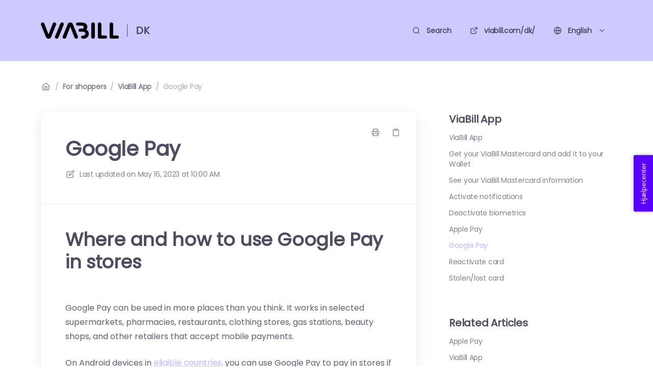

--- FILE ---
content_type: text/html; charset=utf-8
request_url: https://kundeservice.viabill.com/en/articles/147-google-pay
body_size: 10932
content:
<!DOCTYPE html>
<html lang="en">
  <head prefix="og: http://ogp.me/ns#">
    <title>Google Pay</title>
    <style>
      body {
        margin: 0;
      }
      .elevio-kb-wrapper {
        -webkit-box-align: center;
        -ms-flex-align: center;
        align-items: center;
        color: #3e4c59;
        display: -webkit-box;
        display: -ms-flexbox;
        display: flex;
        height: 100vh;
        -webkit-box-orient: vertical;
        -webkit-box-direction: normal;
        -ms-flex-direction: column;
        flex-direction: column;
        -webkit-box-pack: center;
        -ms-flex-pack: center;
        justify-content: center;
      }
      .elevio-kb-loading-spinner {
        -webkit-animation-name: elevio-kb-spin;
        animation-name: elevio-kb-spin;
        -webkit-animation-duration: 800ms;
        animation-duration: 800ms;
        -webkit-animation-iteration-count: infinite;
        animation-iteration-count: infinite;
        -webkit-animation-timing-function: linear;
        animation-timing-function: linear;
        block-size: 1.25rem;
        fill: #5644d8;
        inline-size: 1.25rem;
        padding: 0.25rem;
      }
      @-webkit-keyframes elevio-kb-spin {
        from {
          -webkit-transform: rotate(0deg);
          transform: rotate(0deg);
        }
        to {
          -webkit-transform: rotate(360deg);
          transform: rotate(360deg);
        }
      }
      @keyframes elevio-kb-spin {
        from {
          -webkit-transform: rotate(0deg);
          transform: rotate(0deg);
        }
        to {
          -webkit-transform: rotate(360deg);
          transform: rotate(360deg);
        }
      }
    </style>

     
    <link rel="canonical" href="https://kundeservice.viabill.com/en/articles/147-google-pay" />
    <meta property="og:url" content="https://kundeservice.viabill.com/en/articles/147-google-pay" />
      
 
  <meta name="keywords" content="Google Pay Betalingsmåter Pay-appen"></meta>

<meta name="description" content=""></meta>
<meta property="og:description" content=""></meta>


<script type="application/ld+json">{"mainEntity":[{"@type":"Question","name":"Google Pay","acceptedAnswer":{"@type":"Answer","text":"Where and how to use Google Pay in stores\nGoogle Pay can be used in more places than you think. It works in selected supermarkets, pharmacies, restaurants, clothing stores, gas stations, beauty shops, and other retailers that accept mobile payments. \nOn Android devices in eligible countries, you can use Google Pay to pay in stores if you see one of these logos:\nSymbol for Google PaySymbol for contactless payment\nHow Google Pay works\nIf you have added one or more payment methods to Google Pay, you can set up contactless payment.\nOpen the Google Pay app.\nAt the top left, press the menu  Payment Methods.\nSelect  Turn on contactless payment next to the payment method you want to configure for contactless payment.\nFollow the instructions to confirm the payment method.\nHow to pay with Google Pay\n1. Install or open the app.\nIf you don't have the Google Pay Android app, download it here.\nHere you can get more information on how to get started.\n2. Add a card.\nSee how to add a card.\n3. Pay in a shop.\nWhen asked to pay, simply unlock your phone and hold the back of it up to the payment terminal until you see a blue tick."}}],"@context":"http://schema.org","@type":"FAQPage","name":"Google Pay","headline":"Google Pay","author":{"@type":"Person","name":"Shamsi Burgi Storani","image":"https://www.gravatar.com/avatar/54bdd6a9d12bd36a7f52d0d3f9d5ed2f?e=sbs@viabill.com&s=300&d=https%3A%2F%2Fui-avatars.com%2Fapi%2F/Shamsi%2BBurgi/300/69D59A/FFF/2/0.40"},"copyrightHolder":{"@type":"Organization","name":"ViaBill DK"},"publisher":{"@type":"Organization","name":"ViaBill DK"},"url":"https://kundeservice.viabill.com/en/articles/147-google-pay","image":null,"mainEntityOfPage":"https://kundeservice.viabill.com/en/articles/147-google-pay","dateCreated":"2022-05-23","datePublished":"2023-05-16","dateModified":"2024-01-15"}</script> 

    <meta charset="utf-8" />
    <meta http-equiv="X-UA-Compatible" content="IE=edge" />
    <meta name="viewport" content="width=device-width, initial-scale=1" />

    
    <link rel="shortcut icon" type="image/png" href="https://i.postimg.cc/QtFp0w1Y/Purple-VIA.png" />
    

    <link rel="stylesheet" href="https://cdn.elev.io/kb/v2/themes/2/b2b1ed2b-1f59-4e07-b67c-d26c57e67119/styles.css" />
    <link rel="stylesheet" href="https://cdn.elev.io/kb/v2/deployed/6262a0f407544/4b578e36-0333-4b94-84f1-b637115bb00b/styles-snippet.css" />

    <!-- <script
      src="https://js.sentry-cdn.com/7fb0ca92ae2d4dc49fffbe1b145e4511.min.js"
      crossorigin="anonymous"
    ></script> -->

    <script
      defer
      type="text/javascript"
      src="https://cdn.elev.io/kb/v2/themes/2/b2b1ed2b-1f59-4e07-b67c-d26c57e67119/localisation/en/lang.js"
    ></script>
    <script
      defer
      type="text/javascript"
      src="https://cdn.elev.io/kb/v2/deployed/6262a0f407544/4b578e36-0333-4b94-84f1-b637115bb00b/localisation/en/lang-snippet.js"
    ></script>

    
    <script type="text/javascript" defer src="https://cdn.elev.io/kb/v2/themes/2/b2b1ed2b-1f59-4e07-b67c-d26c57e67119/script.js"></script>
    
  </head>

  <body class="logged-out article-page">
    <div id="kb-target">
      <div class="elevio-kb-wrapper">
        <svg class="elevio-kb-loading-spinner" viewBox="0 0 24 24">
          <path
            d="M9.65892 0.230582C11.9867 -0.232441 14.3995 0.00519931 16.5922 0.913451C18.7849 1.8217 20.6591 3.35977 21.9776 5.33316C23.2962 7.30655 24 9.62663 24 12H20C20 10.4178 19.5308 8.87104 18.6518 7.55544C17.7727 6.23985 16.5233 5.21447 15.0615 4.60897C13.5997 4.00347 11.9911 3.84504 10.4393 4.15372C8.88744 4.4624 7.46197 5.22433 6.34315 6.34315C5.22433 7.46197 4.4624 8.88744 4.15372 10.4393C3.84504 11.9911 4.00347 13.5997 4.60897 15.0615C5.21447 16.5233 6.23985 17.7727 7.55544 18.6518C8.87104 19.5308 10.4178 20 12 20V24C9.62663 24 7.30655 23.2962 5.33316 21.9776C3.35977 20.6591 1.8217 18.7849 0.913451 16.5922C0.00519943 14.3995 -0.232441 11.9867 0.230582 9.65892C0.693605 7.33115 1.83649 5.19295 3.51472 3.51472C5.19295 1.83649 7.33115 0.693605 9.65892 0.230582Z"
          />
        </svg>
      </div>
    </div>

    <script>
      window.companyUid = '6262a0f407544';
      window.companyName = 'ViaBill DK';
      window.companyUrl = 'https://viabill.com/dk/';
      window.whitelabelEnabled = false;
      window.feedbackEnabled = true;
      window.feedbackEmailFieldHidden = false;
      window.searchAsYouTypeEnabled = true;
      window.agentLoginEnabled = true;
      window.ssoEnabled = false;
      window.ssoForced = false;
      window.ssoUrl = '';
      window.cname = 'kundeservice.viabill.com';
      window.subdomain = 'kundeservice';
      window.languageId = 'en';
      window.baseUrl = 'https://kundeservice.viabill.com';
      window.supportedLanguages = JSON.parse('[{"id":"da","englishName":"Danish","nativeName":"Dansk"},{"id":"en","englishName":"English","nativeName":"English"}]');
      window.initialData = JSON.parse('{"page":{"pageType":"article","articleId":"147","data":{"article":{"id":"147","title":"Google Pay","slug":"147-google-pay","summary":null,"body":"\\u003Ch1\\u003E\\u003Cfont style=\\"vertical-align: inherit;\\"\\u003E\\u003Cfont style=\\"vertical-align: inherit;\\"\\u003EWhere and how to use Google Pay in stores\\u003C\\u002Ffont\\u003E\\u003C\\u002Ffont\\u003E\\u003C\\u002Fh1\\u003E\\u003Cp\\u003E\\u003Cfont style=\\"vertical-align: inherit;\\"\\u003E\\u003Cfont style=\\"vertical-align: inherit;\\"\\u003EGoogle Pay can be used in more places than you think.&nbsp;\\u003C\\u002Ffont\\u003E\\u003Cfont style=\\"vertical-align: inherit;\\"\\u003EIt works in selected supermarkets, pharmacies, restaurants, clothing stores, gas stations, beauty shops, and other retailers that accept mobile payments.&nbsp;\\u003C\\u002Ffont\\u003E\\u003C\\u002Ffont\\u003E\\u003C\\u002Fp\\u003E\\u003Cp\\u003E\\u003Cfont style=\\"vertical-align: inherit;\\"\\u003E\\u003Cfont style=\\"vertical-align: inherit;\\"\\u003EOn Android devices in&nbsp;\\u003C\\u002Ffont\\u003E\\u003C\\u002Ffont\\u003E\\u003Ca href=\\"https:\\u002F\\u002Fsupport.google.com\\u002Fpay\\u002Fanswer\\u002F7454247\\" rel=\\"noopener\\"\\u003E\\u003Cfont style=\\"vertical-align: inherit;\\"\\u003E\\u003Cfont style=\\"vertical-align: inherit;\\"\\u003Eeligible countries,\\u003C\\u002Ffont\\u003E\\u003C\\u002Ffont\\u003E\\u003C\\u002Fa\\u003E\\u003Cfont style=\\"vertical-align: inherit;\\"\\u003E\\u003Cfont style=\\"vertical-align: inherit;\\"\\u003E&nbsp;you can use Google Pay to pay in stores if you see one of these logos:\\u003C\\u002Ffont\\u003E\\u003C\\u002Ffont\\u003E\\u003C\\u002Fp\\u003E\\u003Ctable\\u003E\\u003Ctbody\\u003E\\u003Ctr\\u003E\\u003Ctd\\u003E\\u003Cimg src=\\"https:\\u002F\\u002Fcdn.elev.io\\u002Ffile\\u002Fuploads\\u002FN9h9qvGsOuaOPiwyDb36BL1lUdfzgwf9UnS_itj4UeQ\\u002FqYi8szsviZOvuB0Cwur5XjJNMl9JcgKECPvOxps6U8Q\\u002F1683715721409-KAo.png\\" width=\\"55\\" alt=\\"Google Pay\\" class=\\"fr-fic fr-dii\\"\\u003E\\u003C\\u002Ftd\\u003E\\u003Ctd\\u003E\\u003Cimg src=\\"https:\\u002F\\u002Fcdn.elev.io\\u002Ffile\\u002Fuploads\\u002FN9h9qvGsOuaOPiwyDb36BL1lUdfzgwf9UnS_itj4UeQ\\u002F3J3gemo9m4Ttzl7i7rumA_VJnI3oktP7dF7mIahAL78\\u002F1683715721532-Uwc.png\\" width=\\"55\\" alt=\\"Terminal logo\\" class=\\"fr-fic fr-dii\\"\\u003E\\u003C\\u002Ftd\\u003E\\u003C\\u002Ftr\\u003E\\u003Ctr\\u003E\\u003Ctd\\u003E\\u003Cem\\u003E\\u003Csub\\u003E\\u003Cfont style=\\"vertical-align: inherit;\\"\\u003E\\u003Cfont style=\\"vertical-align: inherit;\\"\\u003E\\u003Cfont style=\\"vertical-align: inherit;\\"\\u003E\\u003Cfont style=\\"vertical-align: inherit;\\"\\u003E\\u003Cfont style=\\"vertical-align: inherit;\\"\\u003E\\u003Cfont style=\\"vertical-align: inherit;\\"\\u003E\\u003Cfont style=\\"vertical-align: inherit;\\"\\u003E\\u003Cfont style=\\"vertical-align: inherit;\\"\\u003E\\u003Cfont style=\\"vertical-align: inherit;\\"\\u003E\\u003Cfont style=\\"vertical-align: inherit;\\"\\u003ESymbol for Google Pay\\u003C\\u002Ffont\\u003E\\u003C\\u002Ffont\\u003E\\u003C\\u002Ffont\\u003E\\u003C\\u002Ffont\\u003E\\u003C\\u002Ffont\\u003E\\u003C\\u002Ffont\\u003E\\u003C\\u002Ffont\\u003E\\u003C\\u002Ffont\\u003E\\u003C\\u002Ffont\\u003E\\u003C\\u002Ffont\\u003E\\u003C\\u002Fsub\\u003E\\u003C\\u002Fem\\u003E\\u003C\\u002Ftd\\u003E\\u003Ctd\\u003E\\u003Cem\\u003E\\u003Csub\\u003E\\u003Cfont style=\\"vertical-align: inherit;\\"\\u003E\\u003Cfont style=\\"vertical-align: inherit;\\"\\u003ESymbol for contactless payment\\u003C\\u002Ffont\\u003E\\u003C\\u002Ffont\\u003E\\u003C\\u002Fsub\\u003E\\u003C\\u002Fem\\u003E\\u003C\\u002Ftd\\u003E\\u003C\\u002Ftr\\u003E\\u003C\\u002Ftbody\\u003E\\u003C\\u002Ftable\\u003E\\u003Ch2\\u003E\\u003Cfont style=\\"vertical-align: inherit;\\"\\u003E\\u003Cfont style=\\"vertical-align: inherit;\\"\\u003EHow Google Pay works\\u003C\\u002Ffont\\u003E\\u003C\\u002Ffont\\u003E\\u003C\\u002Fh2\\u003E\\u003Cp\\u003E\\u003Cfont style=\\"vertical-align: inherit;\\"\\u003E\\u003Cfont style=\\"vertical-align: inherit;\\"\\u003EIf you have added one or more payment methods to Google Pay, you can set up contactless payment.\\u003C\\u002Ffont\\u003E\\u003C\\u002Ffont\\u003E\\u003C\\u002Fp\\u003E\\u003Cdiv\\u003E\\u003Col\\u003E\\u003Cli\\u003E\\u003Cfont style=\\"vertical-align: inherit;\\"\\u003E\\u003Cfont style=\\"vertical-align: inherit;\\"\\u003EOpen the Google Pay app.\\u003C\\u002Ffont\\u003E\\u003C\\u002Ffont\\u003E\\u003C\\u002Fli\\u003E\\u003Cli\\u003E\\u003Cfont style=\\"vertical-align: inherit;\\"\\u003E\\u003Cfont style=\\"vertical-align: inherit;\\"\\u003EAt the top left, press the menu &nbsp;\\u003C\\u002Ffont\\u003E\\u003C\\u002Ffont\\u003E\\u003Cimg src=\\"https:\\u002F\\u002Fcdn.elev.io\\u002Ffile\\u002Fuploads\\u002FN9h9qvGsOuaOPiwyDb36BL1lUdfzgwf9UnS_itj4UeQ\\u002FERxTPrFs0Hfx0OJMI4BlYQqYeMP5swYxHfqYN1WJqto\\u002F1683715721486-IbA.png\\" width=\\"18\\" height=\\"18\\" alt=\\"Menu\\" class=\\"fr-fic fr-dii\\"\\u003E\\u003Cstrong\\u003E\\u003Cfont style=\\"vertical-align: inherit;\\"\\u003E\\u003Cfont style=\\"vertical-align: inherit;\\"\\u003EPayment Methods\\u003C\\u002Ffont\\u003E\\u003C\\u002Ffont\\u003E\\u003C\\u002Fstrong\\u003E\\u003Cfont style=\\"vertical-align: inherit;\\"\\u003E\\u003Cfont style=\\"vertical-align: inherit;\\"\\u003E.\\u003C\\u002Ffont\\u003E\\u003C\\u002Ffont\\u003E\\u003C\\u002Fli\\u003E\\u003Cli\\u003E\\u003Cfont style=\\"vertical-align: inherit;\\"\\u003E\\u003Cfont style=\\"vertical-align: inherit;\\"\\u003ESelect &nbsp;\\u003C\\u002Ffont\\u003E\\u003C\\u002Ffont\\u003E\\u003Cstrong\\u003E\\u003Cfont style=\\"vertical-align: inherit;\\"\\u003E\\u003Cfont style=\\"vertical-align: inherit;\\"\\u003ETurn on contactless payment\\u003C\\u002Ffont\\u003E\\u003C\\u002Ffont\\u003E\\u003C\\u002Fstrong\\u003E\\u003Cfont style=\\"vertical-align: inherit;\\"\\u003E\\u003Cfont style=\\"vertical-align: inherit;\\"\\u003E&nbsp;next to the payment method you want to configure for contactless payment.\\u003C\\u002Ffont\\u003E\\u003C\\u002Ffont\\u003E\\u003C\\u002Fli\\u003E\\u003Cli\\u003E\\u003Cfont style=\\"vertical-align: inherit;\\"\\u003E\\u003Cfont style=\\"vertical-align: inherit;\\"\\u003EFollow the instructions to&nbsp;\\u003C\\u002Ffont\\u003E\\u003C\\u002Ffont\\u003E\\u003Ca href=\\"https:\\u002F\\u002Fsupport.google.com\\u002Fpay\\u002Fanswer\\u002F7083657\\" rel=\\"noopener\\"\\u003E\\u003Cfont style=\\"vertical-align: inherit;\\"\\u003E\\u003Cfont style=\\"vertical-align: inherit;\\"\\u003Econfirm the payment method\\u003C\\u002Ffont\\u003E\\u003C\\u002Ffont\\u003E\\u003C\\u002Fa\\u003E\\u003Cfont style=\\"vertical-align: inherit;\\"\\u003E\\u003Cfont style=\\"vertical-align: inherit;\\"\\u003E.\\u003C\\u002Ffont\\u003E\\u003C\\u002Ffont\\u003E\\u003C\\u002Fli\\u003E\\u003C\\u002Fol\\u003E\\u003C\\u002Fdiv\\u003E\\u003Ch2\\u003EHow to pay with Google Pay\\u003C\\u002Fh2\\u003E\\u003Ch4\\u003E\\u003Cfont style=\\"vertical-align: inherit;\\"\\u003E\\u003Cfont style=\\"vertical-align: inherit;\\"\\u003E1. Install or open the app.\\u003C\\u002Ffont\\u003E\\u003C\\u002Ffont\\u003E\\u003C\\u002Fh4\\u003E\\u003Cp\\u003E\\u003Cfont style=\\"vertical-align: inherit;\\"\\u003E\\u003Cfont style=\\"vertical-align: inherit;\\"\\u003EIf you don&#39;t have the Google Pay Android app, download it&nbsp;\\u003C\\u002Ffont\\u003E\\u003C\\u002Ffont\\u003E\\u003Ca href=\\"https:\\u002F\\u002Fplay.google.com\\u002Fstore\\u002Fapps\\u002Fdetails?id%3Dcom.google.android.apps.walletnfcrel\\" rel=\\"noopener\\" target=\\"_blank\\"\\u003E\\u003Cfont style=\\"vertical-align: inherit;\\"\\u003E\\u003Cfont style=\\"vertical-align: inherit;\\"\\u003Ehere\\u003C\\u002Ffont\\u003E\\u003C\\u002Ffont\\u003E\\u003C\\u002Fa\\u003E\\u003Cfont style=\\"vertical-align: inherit;\\"\\u003E\\u003Cfont style=\\"vertical-align: inherit;\\"\\u003E.\\u003C\\u002Ffont\\u003E\\u003C\\u002Ffont\\u003E\\u003C\\u002Fp\\u003E\\u003Cp\\u003E\\u003Ca href=\\"https:\\u002F\\u002Fsupport.google.com\\u002Fpay\\u002Fanswer\\u002F7625055\\"\\u003E\\u003Cfont style=\\"vertical-align: inherit;\\"\\u003E\\u003Cfont style=\\"vertical-align: inherit;\\"\\u003EHere you can get more information on how to get started\\u003C\\u002Ffont\\u003E\\u003C\\u002Ffont\\u003E\\u003C\\u002Fa\\u003E\\u003Cfont style=\\"vertical-align: inherit;\\"\\u003E\\u003Cfont style=\\"vertical-align: inherit;\\"\\u003E.\\u003C\\u002Ffont\\u003E\\u003C\\u002Ffont\\u003E\\u003C\\u002Fp\\u003E\\u003Ch4\\u003E\\u003Cfont style=\\"vertical-align: inherit;\\"\\u003E\\u003Cfont style=\\"vertical-align: inherit;\\"\\u003E2. Add a card.\\u003C\\u002Ffont\\u003E\\u003C\\u002Ffont\\u003E\\u003C\\u002Fh4\\u003E\\u003Cp\\u003E\\u003Ca href=\\"https:\\u002F\\u002Fsupport.google.com\\u002Fpay\\u002Fanswer\\u002F7625139\\"\\u003E\\u003Cfont style=\\"vertical-align: inherit;\\"\\u003E\\u003Cfont style=\\"vertical-align: inherit;\\"\\u003ESee how to add a card\\u003C\\u002Ffont\\u003E\\u003C\\u002Ffont\\u003E\\u003C\\u002Fa\\u003E\\u003Cfont style=\\"vertical-align: inherit;\\"\\u003E\\u003Cfont style=\\"vertical-align: inherit;\\"\\u003E.\\u003C\\u002Ffont\\u003E\\u003C\\u002Ffont\\u003E\\u003C\\u002Fp\\u003E\\u003Ch4\\u003E\\u003Cfont style=\\"vertical-align: inherit;\\"\\u003E\\u003Cfont style=\\"vertical-align: inherit;\\"\\u003E3. Pay in a shop.\\u003C\\u002Ffont\\u003E\\u003C\\u002Ffont\\u003E\\u003C\\u002Fh4\\u003E\\u003Cp\\u003E\\u003Cfont style=\\"vertical-align: inherit;\\"\\u003E\\u003Cfont style=\\"vertical-align: inherit;\\"\\u003EWhen asked to pay, simply unlock your phone and hold the back of it up to the payment terminal until you see a blue tick.\\u003C\\u002Ffont\\u003E\\u003C\\u002Ffont\\u003E\\u003C\\u002Fp\\u003E","bodyText":"Where and how to use Google Pay in stores\\nGoogle Pay can be used in more places than you think. It works in selected supermarkets, pharmacies, restaurants, clothing stores, gas stations, beauty shops, and other retailers that accept mobile payments. \\nOn Android devices in eligible countries, you can use Google Pay to pay in stores if you see one of these logos:\\nSymbol for Google PaySymbol for contactless payment\\nHow Google Pay works\\nIf you have added one or more payment methods to Google Pay, you can set up contactless payment.\\nOpen the Google Pay app.\\nAt the top left, press the menu  Payment Methods.\\nSelect  Turn on contactless payment next to the payment method you want to configure for contactless payment.\\nFollow the instructions to confirm the payment method.\\nHow to pay with Google Pay\\n1. Install or open the app.\\nIf you don\'t have the Google Pay Android app, download it here.\\nHere you can get more information on how to get started.\\n2. Add a card.\\nSee how to add a card.\\n3. Pay in a shop.\\nWhen asked to pay, simply unlock your phone and hold the back of it up to the payment terminal until you see a blue tick.","keywords":["Google Pay","Betalingsmåter","Pay-appen"],"accessControl":{"access":"PUBLIC","isInternal":false,"smartGroups":[]},"featuredImageUrl":null,"createdAt":1653311378000,"lastUpdatedAt":1705313623000,"lastPublishedAt":1684231240000,"author":{"id":"23729","name":"Shamsi Burgi Storani","avatar":"https:\\u002F\\u002Fwww.gravatar.com\\u002Favatar\\u002F54bdd6a9d12bd36a7f52d0d3f9d5ed2f?e=sbs@viabill.com&s=300&d=https%3A%2F%2Fui-avatars.com%2Fapi%2F\\u002FShamsi%2BBurgi\\u002F300\\u002F69D59A\\u002FFFF\\u002F2\\u002F0.40"},"wordCount":199,"category":{"id":"32","title":"ViaBill App","slug":"32-viabill-app","featuredImageUrl":null,"articles":{"results":[{"id":"48","title":"ViaBill App","slug":"48-viabill-app","summary":null,"lastPublishedAt":1744198707000,"accessControl":{"access":"PUBLIC","isInternal":false}},{"id":"51","title":"Get your ViaBill Mastercard and add it to your Wallet","slug":"51-get-your-viabill-mastercard-and-add-it-to-your-wallet","summary":null,"lastPublishedAt":1744278495000,"accessControl":{"access":"PUBLIC","isInternal":false}},{"id":"179","title":"See your ViaBill Mastercard information","slug":"179-see-your-viabill-mastercard-information","summary":null,"lastPublishedAt":1717141590000,"accessControl":{"access":"PUBLIC","isInternal":false}},{"id":"185","title":"Activate notifications","slug":"185-activate-notifications","summary":null,"lastPublishedAt":1703159615000,"accessControl":{"access":"PUBLIC","isInternal":false}},{"id":"180","title":"Deactivate biometrics","slug":"180-deactivate-biometrics","summary":null,"lastPublishedAt":1684231223000,"accessControl":{"access":"PUBLIC","isInternal":false}},{"id":"46","title":"Apple Pay","slug":"46-apple-pay","summary":null,"lastPublishedAt":1684231233000,"accessControl":{"access":"PUBLIC","isInternal":false}},{"id":"147","title":"Google Pay","slug":"147-google-pay","summary":null,"lastPublishedAt":1684231240000,"accessControl":{"access":"PUBLIC","isInternal":false}},{"id":"205","title":"Reactivate card","slug":"205-reactivate-card","summary":null,"lastPublishedAt":1705313598000,"accessControl":{"access":"PUBLIC","isInternal":false}},{"id":"206","title":"Stolen\\u002Flost card","slug":"206-stolen-lost-card","summary":null,"lastPublishedAt":1724070988000,"accessControl":{"access":"PUBLIC","isInternal":false}}],"pageInfo":{"totalCount":9}},"parentCategory":{"id":"27","title":"For shoppers","slug":"27-for-shoppers","featuredImageUrl":null,"articles":{"results":[],"pageInfo":{"totalCount":0}}},"subCategories":[]}},"relatedArticles":{"results":[{"id":"46","title":"Apple Pay","slug":"46-apple-pay","summary":null,"lastPublishedAt":1684231233000,"category":{"id":"32"},"accessControl":{"access":"PUBLIC","isInternal":false}},{"id":"48","title":"ViaBill App","slug":"48-viabill-app","summary":null,"lastPublishedAt":1744198707000,"category":{"id":"32"},"accessControl":{"access":"PUBLIC","isInternal":false}},{"id":"45","title":"What is ViaBill+?","slug":"45-what-is-viabill","summary":null,"lastPublishedAt":1744193693000,"category":{"id":"26"},"accessControl":{"access":"PUBLIC","isInternal":false}},{"id":"9","title":"Where can I use ViaBill?","slug":"9-where-can-i-use-viabill","summary":null,"lastPublishedAt":1725951900000,"category":{"id":"25"},"accessControl":{"access":"PUBLIC","isInternal":false}},{"id":"10","title":"How do I create a ViaBill account?","slug":"10-how-do-i-create-a-viabill-account","summary":null,"lastPublishedAt":1744182399000,"category":{"id":"25"},"accessControl":{"access":"PUBLIC","isInternal":false}}],"pageInfo":{"totalCount":11}}}},"categoryTree":{"categories":[{"id":"25","title":"Get to know ViaBill","slug":"25-get-to-know-viabill","featuredImageUrl":null,"articles":{"results":[{"id":"10","title":"How do I create a ViaBill account?","slug":"10-how-do-i-create-a-viabill-account","summary":null,"lastPublishedAt":1744182399000,"accessControl":{"access":"PUBLIC","isInternal":false}},{"id":"7","title":"What is ViaBill?","slug":"7-what-is-viabill","summary":null,"lastPublishedAt":1744116281000,"accessControl":{"access":"PUBLIC","isInternal":false}},{"id":"182","title":"What is “Buy now, pay later”?","slug":"182-what-is-buy-now-pay-later","summary":null,"lastPublishedAt":1744206577000,"accessControl":{"access":"PUBLIC","isInternal":false}},{"id":"11","title":"Are there any costs associated with ViaBill?","slug":"11-are-there-any-costs-associated-with-viabill","summary":null,"lastPublishedAt":1755437563000,"accessControl":{"access":"PUBLIC","isInternal":false}},{"id":"8","title":"Who can use ViaBill?","slug":"8-who-can-use-viabill","summary":null,"lastPublishedAt":1744272757000,"accessControl":{"access":"PUBLIC","isInternal":false}},{"id":"9","title":"Where can I use ViaBill?","slug":"9-where-can-i-use-viabill","summary":null,"lastPublishedAt":1725951900000,"accessControl":{"access":"PUBLIC","isInternal":false}},{"id":"47","title":"ViaBill Free","slug":"47-viabill-free","summary":null,"lastPublishedAt":1744361920000,"accessControl":{"access":"PUBLIC","isInternal":false}},{"id":"13","title":"Credit assessment","slug":"13-credit-assessment","summary":null,"lastPublishedAt":1744268213000,"accessControl":{"access":"PUBLIC","isInternal":false}}],"pageInfo":{"totalCount":8}},"parentCategory":null,"subCategories":[{"id":"26","title":"ViaBill Plus","slug":"26-viabill-plus","featuredImageUrl":null,"articles":{"results":[{"id":"45","title":"What is ViaBill+?","slug":"45-what-is-viabill","summary":null,"lastPublishedAt":1744193693000,"accessControl":{"access":"PUBLIC","isInternal":false}},{"id":"49","title":"ViaBill Mastercard","slug":"49-viabill-mastercard","summary":null,"lastPublishedAt":1756366919000,"accessControl":{"access":"PUBLIC","isInternal":false}},{"id":"151","title":"Order your physical card","slug":"151-order-your-physical-card","summary":null,"lastPublishedAt":1699447276000,"accessControl":{"access":"PUBLIC","isInternal":false}}],"pageInfo":{"totalCount":3}}}]},{"id":"27","title":"For shoppers","slug":"27-for-shoppers","featuredImageUrl":null,"articles":{"results":[],"pageInfo":{"totalCount":0}},"parentCategory":null,"subCategories":[{"id":"28","title":"Customer service","slug":"28-customer-service","featuredImageUrl":null,"articles":{"results":[{"id":"99","title":"How to Contact ViaBill","slug":"99-how-to-contact-viabill","summary":null,"lastPublishedAt":1769512562000,"accessControl":{"access":"PUBLIC","isInternal":false}},{"id":"3","title":"I would like to complain about ViaBill\'s product or service","slug":"3-i-would-like-to-complain-about-viabill-s-product-or-service","summary":null,"lastPublishedAt":1744274935000,"accessControl":{"access":"PUBLIC","isInternal":false}},{"id":"4","title":"How to submit a complaint about a webshop?","slug":"4-how-to-submit-a-complaint-about-a-webshop","summary":null,"lastPublishedAt":1744275095000,"accessControl":{"access":"PUBLIC","isInternal":false}}],"pageInfo":{"totalCount":3}}},{"id":"29","title":"Payments and bills","slug":"29-payments-and-bills","featuredImageUrl":null,"articles":{"results":[{"id":"16","title":"Monthly installment and account fee","slug":"16-monthly-installment-and-account-fee","summary":null,"lastPublishedAt":1755438518000,"accessControl":{"access":"PUBLIC","isInternal":false}},{"id":"17","title":"Manual payment","slug":"17-manual-payment","summary":null,"lastPublishedAt":1768469812000,"accessControl":{"access":"PUBLIC","isInternal":false}},{"id":"23","title":"What should I do if my payment fails?","slug":"23-what-should-i-do-if-my-payment-fails","summary":null,"lastPublishedAt":1745314531000,"accessControl":{"access":"PUBLIC","isInternal":false}},{"id":"24","title":"Manage your payment plan","slug":"24-manage-your-payment-plan","summary":null,"lastPublishedAt":1752568319000,"accessControl":{"access":"PUBLIC","isInternal":false}},{"id":"15","title":"Installments and used balance","slug":"15-installments-and-used-balance","summary":null,"lastPublishedAt":1745225624000,"accessControl":{"access":"PUBLIC","isInternal":false}},{"id":"20","title":"How does ViaBill\'s payment cycle work?","slug":"20-how-does-viabill-s-payment-cycle-work","summary":null,"lastPublishedAt":1745231246000,"accessControl":{"access":"PUBLIC","isInternal":false}},{"id":"14","title":"Betalingsservice (BS)","slug":"14-betalingsservice-bs","summary":null,"lastPublishedAt":1704976054000,"accessControl":{"access":"PUBLIC","isInternal":false}},{"id":"21","title":"Why am I being charged even though I sent my order back?","slug":"21-why-am-i-being-charged-even-though-i-sent-my-order-back","summary":null,"lastPublishedAt":1731503370000,"accessControl":{"access":"PUBLIC","isInternal":false}},{"id":"204","title":"Split your \\"Buy now, pay in 30 days\\" purchase","slug":"204-split-your-buy-now-pay-in-30-days-purchase","summary":null,"lastPublishedAt":1704965347000,"accessControl":{"access":"PUBLIC","isInternal":false}}],"pageInfo":{"totalCount":9}}},{"id":"30","title":"Updating account information","slug":"30-updating-account-information","featuredImageUrl":null,"articles":{"results":[{"id":"34","title":"How to check my available balance?","slug":"34-how-to-check-my-available-balance","summary":null,"lastPublishedAt":1744189376000,"accessControl":{"access":"PUBLIC","isInternal":false}},{"id":"33","title":"How do I add a payment card?","slug":"33-how-do-i-add-a-payment-card","summary":null,"lastPublishedAt":1744202794000,"accessControl":{"access":"PUBLIC","isInternal":false}},{"id":"35","title":"How do I close my account?","slug":"35-how-do-i-close-my-account","summary":null,"lastPublishedAt":1744874675000,"accessControl":{"access":"PUBLIC","isInternal":false}},{"id":"31","title":"How do I change my password?","slug":"31-how-do-i-change-my-password","summary":null,"lastPublishedAt":1702981056000,"accessControl":{"access":"PUBLIC","isInternal":false}},{"id":"29","title":"Change your contact information","slug":"29-change-your-contact-information","summary":null,"lastPublishedAt":1734078546000,"accessControl":{"access":"PUBLIC","isInternal":false}},{"id":"37","title":"How do I add or update card details? ","slug":"37-how-do-i-add-or-update-card-details","summary":null,"lastPublishedAt":1768472448000,"accessControl":{"access":"PUBLIC","isInternal":false}},{"id":"36","title":"Why has ViaBill deducted more than one payment from my card?","slug":"36-why-has-viabill-deducted-more-than-one-payment-from-my-card","summary":null,"lastPublishedAt":1704984860000,"accessControl":{"access":"PUBLIC","isInternal":false}}],"pageInfo":{"totalCount":7}}},{"id":"31","title":"Orders","slug":"31-orders","featuredImageUrl":null,"articles":{"results":[{"id":"41","title":"I have a ViaBill account, but my order wasn’t successful","slug":"41-i-have-a-viabill-account-but-my-order-wasn-t-successful","summary":null,"lastPublishedAt":1769512589000,"accessControl":{"access":"PUBLIC","isInternal":false}},{"id":"38","title":"How do I cancel or return my order?","slug":"38-how-do-i-cancel-or-return-my-order","summary":null,"lastPublishedAt":1744277536000,"accessControl":{"access":"PUBLIC","isInternal":false}},{"id":"44","title":"Where can I see my orders?","slug":"44-where-can-i-see-my-orders","summary":null,"lastPublishedAt":1745233205000,"accessControl":{"access":"PUBLIC","isInternal":false}},{"id":"43","title":"Information about your order","slug":"43-information-about-your-order","summary":null,"lastPublishedAt":1698667065000,"accessControl":{"access":"PUBLIC","isInternal":false}}],"pageInfo":{"totalCount":4}}},{"id":"32","title":"ViaBill App","slug":"32-viabill-app","featuredImageUrl":null,"articles":{"results":[{"id":"48","title":"ViaBill App","slug":"48-viabill-app","summary":null,"lastPublishedAt":1744198707000,"accessControl":{"access":"PUBLIC","isInternal":false}},{"id":"51","title":"Get your ViaBill Mastercard and add it to your Wallet","slug":"51-get-your-viabill-mastercard-and-add-it-to-your-wallet","summary":null,"lastPublishedAt":1744278495000,"accessControl":{"access":"PUBLIC","isInternal":false}},{"id":"179","title":"See your ViaBill Mastercard information","slug":"179-see-your-viabill-mastercard-information","summary":null,"lastPublishedAt":1717141590000,"accessControl":{"access":"PUBLIC","isInternal":false}},{"id":"185","title":"Activate notifications","slug":"185-activate-notifications","summary":null,"lastPublishedAt":1703159615000,"accessControl":{"access":"PUBLIC","isInternal":false}},{"id":"180","title":"Deactivate biometrics","slug":"180-deactivate-biometrics","summary":null,"lastPublishedAt":1684231223000,"accessControl":{"access":"PUBLIC","isInternal":false}},{"id":"46","title":"Apple Pay","slug":"46-apple-pay","summary":null,"lastPublishedAt":1684231233000,"accessControl":{"access":"PUBLIC","isInternal":false}},{"id":"147","title":"Google Pay","slug":"147-google-pay","summary":null,"lastPublishedAt":1684231240000,"accessControl":{"access":"PUBLIC","isInternal":false}},{"id":"205","title":"Reactivate card","slug":"205-reactivate-card","summary":null,"lastPublishedAt":1705313598000,"accessControl":{"access":"PUBLIC","isInternal":false}},{"id":"206","title":"Stolen\\u002Flost card","slug":"206-stolen-lost-card","summary":null,"lastPublishedAt":1724070988000,"accessControl":{"access":"PUBLIC","isInternal":false}}],"pageInfo":{"totalCount":9}}}]},{"id":"33","title":"For webshops","slug":"33-for-webshops","featuredImageUrl":null,"articles":{"results":[{"id":"93","title":"What is ViaBill (for Webshops)","slug":"93-what-is-viabill-for-webshops","summary":null,"lastPublishedAt":1744879930000,"accessControl":{"access":"PUBLIC","isInternal":false}},{"id":"91","title":"How can my customers learn about ViaBill?","slug":"91-how-can-my-customers-learn-about-viabill","summary":null,"lastPublishedAt":1744880198000,"accessControl":{"access":"PUBLIC","isInternal":false}},{"id":"90","title":"How does ViaBill work? (for Webshops)","slug":"90-how-does-viabill-work-for-webshops","summary":null,"lastPublishedAt":1745316502000,"accessControl":{"access":"PUBLIC","isInternal":false}},{"id":"52","title":"Operating status","slug":"52-operating-status","summary":null,"lastPublishedAt":1684231410000,"accessControl":{"access":"PUBLIC","isInternal":false}}],"pageInfo":{"totalCount":4}},"parentCategory":null,"subCategories":[{"id":"34","title":"MyViaBill","slug":"34-myviabill","featuredImageUrl":null,"articles":{"results":[{"id":"70","title":"Transactions, Receipts, and Payouts","slug":"70-transactions-receipts-and-payouts","summary":null,"lastPublishedAt":1765892179000,"accessControl":{"access":"PUBLIC","isInternal":false}},{"id":"71","title":"Documentation","slug":"71-documentation","summary":null,"lastPublishedAt":1744279996000,"accessControl":{"access":"PUBLIC","isInternal":false}},{"id":"67","title":"Callback function","slug":"67-callback-function","summary":null,"lastPublishedAt":1692954256000,"accessControl":{"access":"PUBLIC","isInternal":false}},{"id":"69","title":"Export of settlement documents","slug":"69-export-of-settlement-documents","summary":null,"lastPublishedAt":1745404362000,"accessControl":{"access":"PUBLIC","isInternal":false}},{"id":"68","title":"Invoice \\u002F Campaign Manager","slug":"68-invoice-campaign-manager","summary":null,"lastPublishedAt":1692957307000,"accessControl":{"access":"PUBLIC","isInternal":false}},{"id":"66","title":"Receipt of transaction fee","slug":"66-receipt-of-transaction-fee","summary":null,"lastPublishedAt":1745403285000,"accessControl":{"access":"PUBLIC","isInternal":false}}],"pageInfo":{"totalCount":6}}},{"id":"36","title":"Integrations","slug":"36-integrations","featuredImageUrl":null,"articles":{"results":[{"id":"81","title":"Shopify - Payment and Pricetag","slug":"81-shopify-payment-and-pricetag","summary":null,"lastPublishedAt":1684231631000,"accessControl":{"access":"PUBLIC","isInternal":false}},{"id":"210","title":"Shopify - Payment and Pricetag","slug":"210-shopify-payment-and-pricetag","summary":null,"lastPublishedAt":1741906952000,"accessControl":{"access":"PUBLIC","isInternal":false}},{"id":"80","title":"WooCommerce - Payment PriceTag","slug":"80-woocommerce-payment-pricetag","summary":null,"lastPublishedAt":1684231639000,"accessControl":{"access":"PUBLIC","isInternal":false}},{"id":"78","title":"New Dandomain","slug":"78-new-dandomain","summary":null,"lastPublishedAt":1684231646000,"accessControl":{"access":"PUBLIC","isInternal":false}},{"id":"82","title":"Dandomain \\u002F Onpay - Payment & Pricetag","slug":"82-dandomain-onpay-payment-pricetag","summary":null,"lastPublishedAt":1695298831000,"accessControl":{"access":"PUBLIC","isInternal":false}},{"id":"79","title":"Scannet - Pricetag","slug":"79-scannet-pricetag","summary":null,"lastPublishedAt":1684231659000,"accessControl":{"access":"PUBLIC","isInternal":false}}],"pageInfo":{"totalCount":6}}},{"id":"37","title":"Order handling","slug":"37-order-handling","featuredImageUrl":null,"articles":{"results":[{"id":"87","title":"How to Process a ViaBill Order","slug":"87-how-to-process-a-viabill-order","summary":null,"lastPublishedAt":1765892210000,"accessControl":{"access":"PUBLIC","isInternal":false}},{"id":"88","title":"How to withdraw payment for an order?","slug":"88-how-to-withdraw-payment-for-an-order","summary":null,"lastPublishedAt":1684232039000,"accessControl":{"access":"PUBLIC","isInternal":false}},{"id":"84","title":"Where can I see transactions and payouts?","slug":"84-where-can-i-see-transactions-and-payouts","summary":null,"lastPublishedAt":1684232049000,"accessControl":{"access":"PUBLIC","isInternal":false}},{"id":"83","title":"What happens if a customer returns or cancels an order?","slug":"83-what-happens-if-a-customer-returns-or-cancels-an-order","summary":null,"lastPublishedAt":1745402649000,"accessControl":{"access":"PUBLIC","isInternal":false}},{"id":"86","title":"When will I receive payment for my orders?","slug":"86-when-will-i-receive-payment-for-my-orders","summary":null,"lastPublishedAt":1745321619000,"accessControl":{"access":"PUBLIC","isInternal":false}},{"id":"85","title":"What if the item is not in stock and therefore cannot be delivered?","slug":"85-what-if-the-item-is-not-in-stock-and-therefore-cannot-be-delivered","summary":null,"lastPublishedAt":1684232075000,"accessControl":{"access":"PUBLIC","isInternal":false}}],"pageInfo":{"totalCount":6}}},{"id":"35","title":"Merchant Resources\\u002FMarketing","slug":"35-merchant-resources-marketing","featuredImageUrl":null,"articles":{"results":[{"id":"76","title":"ViaBill Shop Overview","slug":"76-viabill-shop-overview","summary":null,"lastPublishedAt":1744200493000,"accessControl":{"access":"PUBLIC","isInternal":false}},{"id":"74","title":"ViaBill PriceTag","slug":"74-viabill-pricetag","summary":null,"lastPublishedAt":1684231575000,"accessControl":{"access":"PUBLIC","isInternal":false}},{"id":"77","title":"Marketing material","slug":"77-marketing-material","summary":null,"lastPublishedAt":1684231583000,"accessControl":{"access":"PUBLIC","isInternal":false}},{"id":"207","title":"Social media","slug":"207-social-media","summary":null,"lastPublishedAt":1731939690000,"accessControl":{"access":"PUBLIC","isInternal":false}}],"pageInfo":{"totalCount":4}}}]}]}}');
      window.jsSnippetUrl = 'https://cdn.elev.io/kb/v2/deployed/6262a0f407544/4b578e36-0333-4b94-84f1-b637115bb00b/script-snippet.js';
      window.assetsLocation = 'https://cdn.elev.io/kb/v2/themes/2/b2b1ed2b-1f59-4e07-b67c-d26c57e67119/assets';
      window.themeOptions = JSON.parse('{"customJS":"!function(e,l,v,i,o,n){e[i]||(e[i]={}),e[i].account_id=n;var g,h;g=l.createElement(v),g.type=\\"text\\u002Fjavascript\\",g.async=1,g.src=o+n,h=l.getElementsByTagName(v)[0],h.parentNode.insertBefore(g,h);e[i].q=[];e[i].on=function(z,y){e[i].q.push([z,y])}}(window,document,\\"script\\",\\"_elev\\",\\"https:\\u002F\\u002Fcdn.elev.io\\u002Fsdk\\u002Fbootloader\\u002Fv4\\u002Felevio-bootloader.js?cid=\\",\\"6262a0f407544\\");\\nconst DixaMessengerToken = \\"544b0f86ecf641e79a3f224f56930652\\"; \\u002F\\u002Fget your Dixa Messenger token from YOURSUBDOMAIN.dixa.com\\u002Fsettings\\u002Fdixa-messenger under Appearance & Setup -\\u003E Setup -\\u003E Mobile\\nconst ElevioModuleId = \'3\'; \\u002F\\u002Fget your Elevio Module ID on https:\\u002F\\u002Fapp.elev.io\\u002Fmodules - it\'s the number next to the module you\'ve created.\\n\\n\\u002F\\u002Fdon\'t change anything below. It may break things.\\n(function (w, d, s) {\\n  if (w._dixa_) return;\\n  w._dixa_ = {\\n    invoke: function (m, a) {\\n      w._dixa_.pendingCalls = w._dixa_.pendingCalls || [];\\n      w._dixa_.pendingCalls.push([m, a]);\\n    },\\n  };\\n  s = d.createElement(\'script\');\\n  s.type = \'text\\u002Fjavascript\';\\n  s.setAttribute(\'charset\', \'utf-8\');\\n  s.async = true;\\n  s.src = \'https:\\u002F\\u002Fmessenger.dixa.io\\u002Fbootstrap.js\';\\n  var before = d.getElementsByTagName(\'script\')[0];\\n  before.parentNode.insertBefore(s, before);\\n})(window, document);\\n_dixa_.invoke(\'init\', { messengerToken: DixaMessengerToken, hideToggler: true, showWidgetCloseButton: true});\\nfunction onDixaMessengerOpenChanged(open) {\\n  if(!open) {\\n    _elev.setSettings({hideLauncher: false});\\n    _elev.open();\\n    _dixa_.removeListener(\\"on-widget-open-changed\\",onDixaMessengerOpenChanged);\\n  }\\n}\\nfunction openDixaMessengerWidget() {\\n  _elev.close();\\n  _elev.setSettings({hideLauncher: true});\\n  _dixa_.invoke(\'setWidgetOpen\', true);\\n  _dixa_.addListener(\\"on-widget-open-changed\\", onDixaMessengerOpenChanged);\\n}\\nwindow._elev.events = {\\n  moduleOpened: function(id) {\\n    if(id == ElevioModuleId)\\n      openDixaMessengerWidget();\\n    else\\n      console.log(\'Elevio module \' + id + \' clicked, but no action specified.\');\\n  }\\n};\\n  \\nwindow._elev.on(\'load\', function (_elev) {\\n   \\n    _elev.hideModules([4]);\\n});\\n\\nwindow._elev.on(\'load\', function (_elev) {\\n  _elev.setTranslations({ feedback_improve: \\"How can it be improved?\\" });\\n         \\n});","fontBody":"System Default","fontCode":"System Default","imageUrl":"https:\\u002F\\u002Fcdn.elev.io\\u002Ffile\\u002Fuploads\\u002FN9h9qvGsOuaOPiwyDb36BL1lUdfzgwf9UnS_itj4UeQ\\u002FzQoEmFda4f6LhP3vO_h15Av5aBLdQAKNhXpBUuq3YCQ\\u002FViabill_primary_logo_black-Kto.png","colorLink":"#cec9ff","colorText":"#4d4d61","customCSS":"@import url(\'https:\\u002F\\u002Ffonts.googleapis.com\\u002Fcss2?family=Poppins&display=swap\');\\nbody :not(.fa) {\\n    font-family: \'Poppins\', Helvetica, sans-serif;\\n}\\n#dixa-iframe-wrapper {\\n    display: none;\\n    }\\n    .css-14a88tc {\\n    color: #5A00FF;\\n    outline: none;\\n    transition-property: opacity;\\n    transition-duration: 200ms;\\n    transition-timing-function: cubic-bezier(0, 0, 0, 0.4);\\n}\\n.css-1gc24vq {\\n    font-weight: 700;\\n    letter-spacing: -0.01em;\\n    font-size: 1rem;\\n    line-height: 1.5rem;\\n    color: #5A00FF;\\n}","colorAccent":"#cec9ff","colorPageBg":"#ffffff","fontHeadings":"System Default","translations":[{"name":"DK","title":"Hello! 👋🏼 What can we help you with?","languageId":"en","description":"Search here or browse our articles below"},{"name":"DK","title":"Hej! 👋🏼 Hvad kan vi hjælpe dig med?","languageId":"da","description":"Søg her eller gennemse vores artikler nedenfor"}],"colorWebsiteBg":"#ffffff","colorAccentText":"#4d4d61","customFooterHtml":"\\u003Chtml\\u003E\\n\\u003Chead\\u003E\\n\\u003Cstyle\\u003E\\nfooter {\\n  text-align: center;\\n  padding-top: 25px;\\n    padding-bottom: 15px;\\n  background-color: #FFFFF;\\n  font-size: 18px;\\n  color: #4d4d61;\\n}\\n\\u003C\\u002Fstyle\\u003E\\n\\u003C\\u002Fhead\\u003E\\n\\u003Cbody\\u003E\\n\\n\\u003Cfooter\\u003E\\n &nbsp;\\n         \\u003Cp\\u003E   \\u003Cb\\u003ETop 10 hyppigst stillede spørgsmål:\\u003C\\u002Fb\\u003E\\u003C\\u002Fp\\u003E\\n         &nbsp;\\n      &nbsp;\\n\\u003Col\\u003E\\n\\u003Cli\\u003E\\u003Ca href=\\"https:\\u002F\\u002Frecovery.viabill.com\\u002Fdk\\u002Fda\\u002F#\\u002F\\"\\u003EÆndre telefonnummer\\u003C\\u002Fa\\u003E\\u003C\\u002Fli\\u003E\\n\\u003Cli\\u003E\\u003Ca href=\\"https:\\u002F\\u002Fkundeservice.viabill.com\\u002Fl\\u002Fda\\u002Fvia-bill-plus\\u002Fvia-bill-plus-mastercard\\"\\u003EViaBill Mastercard\\u003C\\u002Fa\\u003E\\u003C\\u002Fli\\u003E\\n\\u003Cli\\u003E\\u003Ca href=\\"https:\\u002F\\u002Fkundeservice.viabill.com\\u002Fl\\u002Fda\\u002Fbetalinger-og-regninger\\u002Fgebyr-ved-betaling-via-betalingsservice\\"\\u003EBetalingsService (BS)\\u003C\\u002Fa\\u003E\\u003C\\u002Fli\\u003E\\n\\u003Cli\\u003E\\u003Ca href=\\"https:\\u002F\\u002Fkundeservice.viabill.com\\u002Fda\\u002Farticles\\u002F41-jeg-har-en-viabill-konto-men-min-ordre-gik-ikke-igennem\\"\\u003EKøb gik ikke igennem\\u003C\\u002Fa\\u003E\\u003C\\u002Fli\\u003E\\n\\u003Cli\\u003E\\u003Ca href=\\"https:\\u002F\\u002Fkundeservice.viabill.com\\u002Fda\\u002Farticles\\u002F20-betalingscyklus-dine-betalinger-til-viabill\\"\\u003EBetaling ved køb\\u003C\\u002Fa\\u003E\\u003C\\u002Fli\\u003E\\n\\u003Cli\\u003E\\u003Ca href=\\"https:\\u002F\\u002Fkundeservice.viabill.com\\u002Fda\\u002Farticles\\u002F16-manedligt-afdrag-og-kontogebyr\\"\\u003EMånedlig betaling og kontogebyr\\u003C\\u002Fa\\u003E\\u003C\\u002Fli\\u003E\\n\\u003Cli\\u003E\\u003Ca href=\\"https:\\u002F\\u002Fkundeservice.viabill.com\\u002Fda\\u002Farticles\\u002F38-hvordan-annullerer-eller-returnerer-jeg-min-ordre\\"\\u003ERefundering\\u003C\\u002Fa\\u003E\\u003C\\u002Fli\\u003E\\n\\u003Cli\\u003E\\u003Ca href=\\"https:\\u002F\\u002Fkundeservice.viabill.com\\u002Fl\\u002Fda\\u002Fvia-bill-plus\\u002Fvirtuelt-via-bill-mastercard-tilf-j-til-wallet-og-k-b\\"\\u003EViaBill App - Bestil Mastercard og tilføj til wallet\\u003C\\u002Fa\\u003E\\u003C\\u002Fli\\u003E\\n\\u003Cli\\u003E\\u003Ca href=\\"https:\\u002F\\u002Fkundeservice.viabill.com\\u002Fda\\u002Farticles\\u002F23-hvad-skal-jeg-gore-hvis-min-betaling-er-mislykkedes\\"\\u003EMånedlig betaling mislykkedes\\u002FRykker\\u003C\\u002Fa\\u003E\\u003C\\u002Fli\\u003E\\n\\u003Cli\\u003E\\u003Ca href=\\"https:\\u002F\\u002Fkundeservice.viabill.com\\u002Fda\\u002Farticles\\u002F17-manuel-indbetaling\\"\\u003EManuel betaling\\u003C\\u002Fa\\u003E\\u003C\\u002Fli\\u003E\\n\\u003C\\u002Fol\\u003E\\n&nbsp;\\n&nbsp;\\n&nbsp;\\n    \\u003Ch3\\u003EHar du ikke fundet svar på dit spørgsmål? Kontakt os.\\u003C\\u002Fh3\\u003E\\u003Cbr\\u003E\\n    \\u003Cp\\u003EVores åbningstider: \\u003Cbr\\u003E\\n    \\u003Cp\\u003E\\u003Cstrong\\u003EChat, Messenger &amp; Email\\u003C\\u002Fstrong\\u003E\\n    \\u003Cbr \\u002F\\u003EMandag til fredag, fra kl. 8 til 15\\u003C\\u002Fp\\u003E\\n    \\u003Cp\\u003E\\u003Cstrong\\u003ETelefon\\u003C\\u002Fstrong\\u003E\\n    \\u003Cbr \\u002F\\u003EMandag til fredag, fra kl. 8 til 12\\u003C\\u002Fp\\u003E\\n    \\n    \\u003Cp\\u003E+45 88 826 826\\u003C\\u002Fp\\u003E\\n    \\u003Cp\\u003Esupport@viabill.com\\u003C\\u002Fp\\u003E\\n\\u003C\\u002Ffooter\\u003E\\n\\u003C\\u002Fbody\\u003E\\n\\u003C\\u002Fhtml\\u003E","customHeaderHtml":"","enableAdvancedOptions":true}');
    </script>

    
  </body>
</html>

<html></html>
